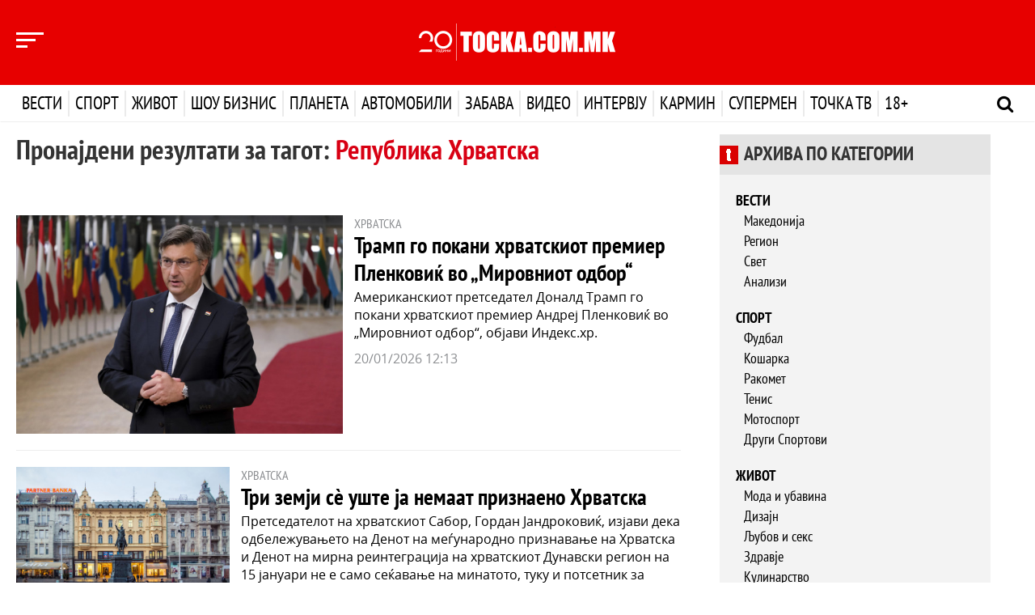

--- FILE ---
content_type: text/html; charset=UTF-8
request_url: https://tocka.com.mk/api/tag/republika-hrvatska/0
body_size: 5814
content:
<div class="row">
        <div class="col-xs-12 col-sm-5 col-md-6">
            <div class="vesti-golema">
                <div class="image">
                    <span class="badge-vesti badge-vesti-bottom visible-xs"><a href="#">ХРВАТСКА</a></span>
                    <a href="/vesti/543575/tramp-go-pokani-hrvatskiot-premier-plenkovik-vo-mirovniot-odbor"><img src="/images/content/sredni/2026-01/ZzgVV-.jpg" /></a>
                </div>
            </div>
        </div>
        <div class="col-xs-12 col-sm-7 col-md-6">
            <h4 class="category-label hidden-xs">ХРВАТСКА</h4>
            <h2 class="no-margin"><a href="/vesti/543575/tramp-go-pokani-hrvatskiot-premier-plenkovik-vo-mirovniot-odbor">Трамп го покани хрватскиот премиер Пленковиќ во „Мировниот одбор“</a></h2>
            <p>Американскиот претседател Доналд Трамп го покани хрватскиот премиер Андреј Пленковиќ во „Мировниот одбор“, објави Индекс.хр.</p>
            <p class="category-date">20/01/2026 12:13</p>
        </div>
    </div>
    <hr class="line-dashed" />
    <div class="row">
        <div class="col-xs-12 col-sm-5 col-md-4">
            <div class="vesti-golema">
                <div class="image">
                    <span class="badge-vesti badge-vesti-bottom visible-xs"><a href="#">ХРВАТСКА</a></span>
                    <a href="/vesti/543159/tri-zemji-s-uste-ja-nemaat-priznaeno-hrvatska"><img src="/images/content/sredni/2026-01/iiKXN-.jpg" /></a>
                </div>
            </div>
        </div>
        <div class="col-xs-12 col-sm-7 col-md-8">
            <h4 class="category-label hidden-xs">ХРВАТСКА</h4>
            <h2 class="no-margin"><a href="/vesti/543159/tri-zemji-s-uste-ja-nemaat-priznaeno-hrvatska">Три земји сè уште ја немаат признаено Хрватска</a></h2>
            <p>Претседателот на хрватскиот Сабор, Гордан Јандроковиќ, изјави дека одбележувањето на Денот на меѓународно признавање на Хрватска и Денот на мирна реинтеграција на хрватскиот Дунавски регион на 15 јануари не е само сеќавање на минатото, туку и потсетник за одговорноста што ја имаме за сопствената иднина, слободата и демократијата.</p>
            <p class="category-date">15/01/2026 11:12</p>
        </div>
    </div>
    <hr class="line-dashed" />
    <div class="row">
        <div class="col-xs-12 col-sm-5 col-md-4">
            <div class="vesti-golema">
                <div class="image">
                    <span class="badge-vesti badge-vesti-bottom visible-xs"><a href="#">ЗАГРЕБ</a></span>
                    <a href="/vesti/541327/milanovik-go-precekuvame-bozik-vo-senka-na-s-pogolema-neizvesnost"><img src="/images/content/sredni/2025-12/PLqe7-.jpg" /></a>
                </div>
            </div>
        </div>
        <div class="col-xs-12 col-sm-7 col-md-8">
            <h4 class="category-label hidden-xs">ЗАГРЕБ</h4>
            <h2 class="no-margin"><a href="/vesti/541327/milanovik-go-precekuvame-bozik-vo-senka-na-s-pogolema-neizvesnost">Милановиќ: Го пречекуваме Божиќ во сенка на сè поголема неизвесност</a></h2>
            <p>Претседателот на Република Хрватска, Зоран Милановиќ, во својата божиќна честитка до граѓаните, рече дека Божиќ оваа година доаѓа во време на глобална неизвесност, закани од насилство и војни и неизвесна иднина, нагласувајќи дека е особено загрижен за поделбите и растечката недоверба во хрватското општество.</p>
            <p class="category-date">24/12/2025 12:29</p>
        </div>
    </div>
    <hr class="line-dashed" />
    <div class="row">
        <div class="col-xs-12 col-sm-5 col-md-4">
            <div class="vesti-golema">
                <div class="image">
                    <span class="badge-vesti badge-vesti-bottom visible-xs"><a href="#">СКОПЈЕ</a></span>
                    <a href="/vesti/540613/gjorgjievski-tiganj-razgledani-inicijativi-za-podobruvanje-na-kvalitetot-na-zivot-na-gragjanite"><img src="/images/content/sredni/2025-12/8oSsd-.jpg" /></a>
                </div>
            </div>
        </div>
        <div class="col-xs-12 col-sm-7 col-md-8">
            <h4 class="category-label hidden-xs">СКОПЈЕ</h4>
            <h2 class="no-margin"><a href="/vesti/540613/gjorgjievski-tiganj-razgledani-inicijativi-za-podobruvanje-na-kvalitetot-na-zivot-na-gragjanite">Ѓорѓиевски - Тигањ: разгледани иницијативи за подобрување на квалитетот на живот на граѓаните</a></h2>
            <p>Градоначалникот на Град Скопје, Орце Ѓорѓиевски, денеска беше домаќин на хрватската амбасадорка во Република Македонија, Нивес Тигањ. Средбата се одржа во пријателска, отворена и конструктивна атмосфера, при што беа разгледани можностите за унапредување на меѓународната соработка и заедничките иницијативи насочени кон развој на локалната заедница и подобрување на квалитетот на живот на граѓаните.</p>
            <p class="category-date">17/12/2025 14:54</p>
        </div>
    </div>
    <hr class="line-dashed" />
    <div class="row">
        <div class="col-xs-12 col-sm-5 col-md-4">
            <div class="vesti-golema">
                <div class="image">
                    <span class="badge-vesti badge-vesti-bottom visible-xs"><a href="#">ХРВАТСКА</a></span>
                    <a href="/vesti/540574/hranata-za-bebinja-aptamil-ar1-povlecena-od-pazarot-vo-hrvatska"><img src="/images/content/sredni/2025-12/V2z8k-.jpg" /></a>
                </div>
            </div>
        </div>
        <div class="col-xs-12 col-sm-7 col-md-8">
            <h4 class="category-label hidden-xs">ХРВАТСКА</h4>
            <h2 class="no-margin"><a href="/vesti/540574/hranata-za-bebinja-aptamil-ar1-povlecena-od-pazarot-vo-hrvatska">Храната за бебиња „Аптамил АР1“ повлечена од пазарот во Хрватска</a></h2>
            <p>Поради зголеменото присуство на бактеријата Bacillus cereus, хрватскиот Државен инспекторат го повлече од пазарот „Аптамил АР1“, формула за бебиња, произведена од Nutricia Export BV од Холандија, соопшти Хрватската агенција за земјоделство и храна (HAPIH).</p>
            <p class="category-date">17/12/2025 12:19</p>
        </div>
    </div>
    <hr class="line-dashed" />
    <div class="row">
        <div class="col-xs-12 col-sm-5 col-md-4">
            <div class="vesti-golema">
                <div class="image">
                    <span class="badge-vesti badge-vesti-bottom visible-xs"><a href="#">ЗАНИМЛИВОСТИ</a></span>
                    <a href="/vesti/539343/video-s-uste-ima-dobri-lugje-momce-im-plaka-smetki-na-penzioneri-vo-supermarketi-ni-rece-sreken-bozik-i-si-zamina"><img src="/images/content/sredni/2025-12/rx7jI-screenshot-13.png" /></a>
                </div>
            </div>
        </div>
        <div class="col-xs-12 col-sm-7 col-md-8">
            <h4 class="category-label hidden-xs">ЗАНИМЛИВОСТИ</h4>
            <h2 class="no-margin"><a href="/vesti/539343/video-s-uste-ima-dobri-lugje-momce-im-plaka-smetki-na-penzioneri-vo-supermarketi-ni-rece-sreken-bozik-i-si-zamina">[ВИДЕО] Сѐ уште има добри луѓе –  момче им плаќа сметки на пензионери во супермаркети: „Ни рече среќен Божиќ и си замина...“</a></h2>
            <p>На социјалните мрежи деновиве се споделува видео кое прикажува младо момче како ги обиколува супермаркетите во Загреб и анонимно им плаќа сметки на пензионери.</p>
            <p class="category-date">05/12/2025 10:33</p>
        </div>
    </div>
    <hr class="line-dashed" />
    <div class="row">
        <div class="col-xs-12 col-sm-5 col-md-4">
            <div class="vesti-golema">
                <div class="image">
                    <span class="badge-vesti badge-vesti-bottom visible-xs"><a href="#">ЗАГРЕБ</a></span>
                    <a href="/vesti/539097/plenkovik-po-hrvatska-mozebi-e-vreme-nekoj-drug-da-se-prikluci-na-eu"><img src="/images/content/sredni/2025-12/HXJqD-.png" /></a>
                </div>
            </div>
        </div>
        <div class="col-xs-12 col-sm-7 col-md-8">
            <h4 class="category-label hidden-xs">ЗАГРЕБ</h4>
            <h2 class="no-margin"><a href="/vesti/539097/plenkovik-po-hrvatska-mozebi-e-vreme-nekoj-drug-da-se-prikluci-na-eu">Пленковиќ: По Хрватска, можеби е време некој друг да се приклучи на ЕУ</a></h2>
            <p>За разлика на претходните Европски комисии, сегашната има вистинска политичка волја за проширување на Европската Унија, изјави денес во Загреб хрватскиот премиер Андреј Пленковиќ, додавајќи дека е можна некаква одлука до 2030 година ако некои кандидати се технички подготвени.</p>
            <p class="category-date">03/12/2025 12:54</p>
        </div>
    </div>
    <hr class="line-dashed" />
    <div class="row">
        <div class="col-xs-12 col-sm-5 col-md-4">
            <div class="vesti-golema">
                <div class="image">
                    <span class="badge-vesti badge-vesti-bottom visible-xs"><a href="#">ЛУКСЕМБУРГ</a></span>
                    <a href="/vesti/538988/premierot-na-luksemburg-rusija-mora-da-razbere-deka-ne-moze-da-ja-preoblikuva-evropa-so-sila"><img src="/images/content/sredni/2025-12/koht7-.jpg" /></a>
                </div>
            </div>
        </div>
        <div class="col-xs-12 col-sm-7 col-md-8">
            <h4 class="category-label hidden-xs">ЛУКСЕМБУРГ</h4>
            <h2 class="no-margin"><a href="/vesti/538988/premierot-na-luksemburg-rusija-mora-da-razbere-deka-ne-moze-da-ja-preoblikuva-evropa-so-sila">Премиерот на Луксембург: Русија мора да разбере дека не може да ја преобликува Европа со сила</a></h2>
            <p>Европската Унија треба да биде попроактивна и да не реагира само на предлозите на другите земји во врска со преговорите за прекин на војната во Украина, изјави премиерот на Луксембург, Лук Фриден, денес во Загреб, објави „Хина“.</p>
            <p class="category-date">02/12/2025 16:14</p>
        </div>
    </div>
    <hr class="line-dashed" />
    <div class="row">
        <div class="col-xs-12 col-sm-5 col-md-4">
            <div class="vesti-golema">
                <div class="image">
                    <span class="badge-vesti badge-vesti-bottom visible-xs"><a href="#">СКОПЈЕ</a></span>
                    <a href="/vesti/538812/nikoloski-tiganj-fokus-na-vladata-se-infrastrukturnite-proekti-regionot-moze-da-napreduva-preku-ekonomskata-sorabotka"><img src="/images/content/sredni/2025-12/SJVKL-.jpg" /></a>
                </div>
            </div>
        </div>
        <div class="col-xs-12 col-sm-7 col-md-8">
            <h4 class="category-label hidden-xs">СКОПЈЕ</h4>
            <h2 class="no-margin"><a href="/vesti/538812/nikoloski-tiganj-fokus-na-vladata-se-infrastrukturnite-proekti-regionot-moze-da-napreduva-preku-ekonomskata-sorabotka">Николоски - Тигањ: Фокус на Владата се инфраструктурните проекти, регионот може да напредува преку економската соработка</a></h2>
            <p>Заменик претседателот на Владата и министер за транспорт Александар Николоски денеска оствари работна средба со амбасадорката на Хрватска, Нивес Тигањ.</p>
            <p class="category-date">01/12/2025 13:39</p>
        </div>
    </div>
    <hr class="line-dashed" />
    <div class="row">
        <div class="col-xs-12 col-sm-5 col-md-4">
            <div class="vesti-golema">
                <div class="image">
                    <span class="badge-vesti badge-vesti-bottom visible-xs"><a href="#">РЕГИОН</a></span>
                    <a href="/vesti/538221/video-sokantna-scena-vo-dubrovnik-sto-s-isfrli-moreto-na-bregot"><img src="/images/content/sredni/2025-11/Z2YWK-screenshot-2025-11-26-085337.jpg" /></a>
                </div>
            </div>
        </div>
        <div class="col-xs-12 col-sm-7 col-md-8">
            <h4 class="category-label hidden-xs">РЕГИОН</h4>
            <h2 class="no-margin"><a href="/vesti/538221/video-sokantna-scena-vo-dubrovnik-sto-s-isfrli-moreto-na-bregot">[ВИДЕО] Шокантна сцена во Дубровник: Што сè исфрли морето на брегот</a></h2>
            <p>Шокантни слики доаѓаат од Јадранското Море, каде што најпознатата плажа во Дубровник, Бање, е оставена покриена со ѓубре откако морето исфрлило големи количини отпад на брегот!</p>
            <p class="category-date">26/11/2025 18:02</p>
        </div>
    </div>
    <hr class="line-dashed" />
    <div class="row">
        <div class="col-xs-12 col-sm-5 col-md-4">
            <div class="vesti-golema">
                <div class="image">
                    <span class="badge-vesti badge-vesti-bottom visible-xs"><a href="#">ЗАГРЕБ</a></span>
                    <a href="/vesti/538248/hrvatska-nema-da-ja-kupi-srpskata-naftena-kompanija-nis"><img src="/images/content/sredni/2025-11/3QDfk-.jpg" /></a>
                </div>
            </div>
        </div>
        <div class="col-xs-12 col-sm-7 col-md-8">
            <h4 class="category-label hidden-xs">ЗАГРЕБ</h4>
            <h2 class="no-margin"><a href="/vesti/538248/hrvatska-nema-da-ja-kupi-srpskata-naftena-kompanija-nis">Хрватска нема да ја купи српската нафтена компанија НИС</a></h2>
            <p>Хрватска нема намера да се стекнува со средства на српската нафтена компанија НИС, изјави вчера за новинарите претседателот на земјата, Зоран Милановиќ.</p>
            <p class="category-date">26/11/2025 11:08</p>
        </div>
    </div>
    <hr class="line-dashed" />
    <div class="row">
        <div class="col-xs-12 col-sm-5 col-md-4">
            <div class="vesti-golema">
                <div class="image">
                    <span class="badge-vesti badge-vesti-bottom visible-xs"><a href="#">ЗАГРЕБ</a></span>
                    <a href="/vesti/538008/zagrepskiot-vjesnik-ke-se-rusi-poradi-nestabilna-konstrukcija-po-pozarot"><img src="/images/content/sredni/2025-11/9PbMC-.jpg" /></a>
                </div>
            </div>
        </div>
        <div class="col-xs-12 col-sm-7 col-md-8">
            <h4 class="category-label hidden-xs">ЗАГРЕБ</h4>
            <h2 class="no-margin"><a href="/vesti/538008/zagrepskiot-vjesnik-ke-se-rusi-poradi-nestabilna-konstrukcija-po-pozarot">Загрепскиот Вјесник ќе се руши поради нестабилна конструкција по пожарот</a></h2>
            <p>Потпретседателот на Владата и министер за простор, градителство и државeн имот, Бранко Башиќ со претставници на Град Загреб и стручњаци од Хрватскиот центар за сеизмичко инженерство соопшти дека култниот загрепски небодер Вјесник ќе се руши поради небезбедна конструкција.</p>
            <p class="category-date">24/11/2025 18:10</p>
        </div>
    </div>
    <hr class="line-dashed" />
    <div class="row">
        <div class="col-xs-12 col-sm-5 col-md-4">
            <div class="vesti-golema">
                <div class="image">
                    <span class="badge-vesti badge-vesti-bottom visible-xs"><a href="#">БЕЛГРАД</a></span>
                    <a href="/vesti/537809/fasizmot-vo-evropa-se-budi-vucik-uzasnat-po-nastapot-na-tompson-i-pozdravot-za-dom-spremni"><img src="/images/content/sredni/2025-11/Pk891-15.jpg" /></a>
                </div>
            </div>
        </div>
        <div class="col-xs-12 col-sm-7 col-md-8">
            <h4 class="category-label hidden-xs">БЕЛГРАД</h4>
            <h2 class="no-margin"><a href="/vesti/537809/fasizmot-vo-evropa-se-budi-vucik-uzasnat-po-nastapot-na-tompson-i-pozdravot-za-dom-spremni">„Фашизмот во Европа се буди“ – Вучиќ ужаснат по настапот на Томпсон и поздравот „За дом спремни“</a></h2>
            <p>Претседателот на Србија, Александар Вучиќ, денеска го отвори Меѓународниот саем на вино, храна, ракија и туризам „Винска визија Отворен Балкан“, каде што посети неколку штандови, дегустираше вина и одговараше на новинарски прашања.</p>
            <p class="category-date">22/11/2025 20:36</p>
        </div>
    </div>
    <hr class="line-dashed" />
    <div class="row">
        <div class="col-xs-12 col-sm-5 col-md-4">
            <div class="vesti-golema">
                <div class="image">
                    <span class="badge-vesti badge-vesti-bottom visible-xs"><a href="#">ЗАГРЕБ</a></span>
                    <a href="/vesti/537817/fatalna-greska-napravile-mladi-lugje-vo-opozarenata-vjesnik-ne-vikaj-pozarnikari-ke-dojde-i-policijata"><img src="/images/content/sredni/2025-11/iWP0s-.jpg" /></a>
                </div>
            </div>
        </div>
        <div class="col-xs-12 col-sm-7 col-md-8">
            <h4 class="category-label hidden-xs">ЗАГРЕБ</h4>
            <h2 class="no-margin"><a href="/vesti/537817/fatalna-greska-napravile-mladi-lugje-vo-opozarenata-vjesnik-ne-vikaj-pozarnikari-ke-dojde-i-policijata">Фатална грешка направиле млади луѓе во опожарената „Вјесник“: „Не викај пожарникари, ќе дојде и полицијата“</a></h2>
            <p>Пожарот што го зафати облакодерот на Вјесник, Загреб, и го претвори во огнена стихија наводно е последица на невнимателно однесување на група тинејџери кои се занимаваат со таканаречен „урбекс“ – истражување напуштени објекти за објави на социјалните мрежи. Според неофицијални информации, реконструирани се настаните што му претходеле на пожарот, а во нив биле вклучени четворица малолетници и двајца 18-годишници.</p>
            <p class="category-date">22/11/2025 17:52</p>
        </div>
    </div>
    <hr class="line-dashed" />
    <div class="row">
        <div class="col-xs-12 col-sm-5 col-md-4">
            <div class="vesti-golema">
                <div class="image">
                    <span class="badge-vesti badge-vesti-bottom visible-xs"><a href="#">РЕГИОН</a></span>
                    <a href="/vesti/537808/video-sneznite-vrnezi-go-paraliziraa-regionot-zastoi-vo-soobrakajot-vo-saraevo-avtomobili-zaglaveni-kaj-split"><img src="/images/content/sredni/2025-11/BmSop-.jpg" /></a>
                </div>
            </div>
        </div>
        <div class="col-xs-12 col-sm-7 col-md-8">
            <h4 class="category-label hidden-xs">РЕГИОН</h4>
            <h2 class="no-margin"><a href="/vesti/537808/video-sneznite-vrnezi-go-paraliziraa-regionot-zastoi-vo-soobrakajot-vo-saraevo-avtomobili-zaglaveni-kaj-split">[ВИДЕО] Снежните врнежи го парализираа регионот: Застои во сообраќајот во Сараево, автомобили заглавени кај Сплит</a></h2>
            <p>Обилните снежни вренежи предизвикаа проблеми во регионот, а снег падна во Босна и Херцеговина и Хрватска, каде што дојде до застои во сообраќајот.</p>
            <p class="category-date">22/11/2025 14:37</p>
        </div>
    </div>
    <hr class="line-dashed" />
    <div class="row">
        <div class="col-xs-12 col-sm-5 col-md-4">
            <div class="vesti-golema">
                <div class="image">
                    <span class="badge-vesti badge-vesti-bottom visible-xs"><a href="#">ЗАГРЕБ</a></span>
                    <a href="/vesti/537733/dve-18-godisni-momcinja-osomniceni-za-pozarot-vo-vjesnik"><img src="/images/content/sredni/2025-11/oxPPX-.jpg" /></a>
                </div>
            </div>
        </div>
        <div class="col-xs-12 col-sm-7 col-md-8">
            <h4 class="category-label hidden-xs">ЗАГРЕБ</h4>
            <h2 class="no-margin"><a href="/vesti/537733/dve-18-godisni-momcinja-osomniceni-za-pozarot-vo-vjesnik">Две 18-годишни момчиња осомничени за пожарот во „Вјесник“</a></h2>
            <p>Две лица на 18-годишна возраст се осомничени дека го предизвикале пожарот во зградата на „Вјесник“ во Загреб.</p>
            <p class="category-date">21/11/2025 15:43</p>
        </div>
    </div>
    <hr class="line-dashed" />
    <div class="row">
        <div class="col-xs-12 col-sm-5 col-md-4">
            <div class="vesti-golema">
                <div class="image">
                    <span class="badge-vesti badge-vesti-bottom visible-xs"><a href="#">ДАЛМАЦИЈА</a></span>
                    <a href="/vesti/537597/koga-dalmatinskoto-sonce-gi-spojuva-gradovite"><img src="/images/content/sredni/2025-11/wRug7-10.png" /></a>
                </div>
            </div>
        </div>
        <div class="col-xs-12 col-sm-7 col-md-8">
            <h4 class="category-label hidden-xs">ДАЛМАЦИЈА</h4>
            <h2 class="no-margin"><a href="/vesti/537597/koga-dalmatinskoto-sonce-gi-spojuva-gradovite">Кога далматинското сонце ги спојува градовите</a></h2>
            <p>Далматинското сонце е повеќе од летен симбол – тоа е мост што ги поврзува градовите, луѓето и традициите по целиот Јадран.</p>
            <p class="category-date">20/11/2025 17:14</p>
        </div>
    </div>
    <hr class="line-dashed" />
    <div class="row">
        <div class="col-xs-12 col-sm-5 col-md-4">
            <div class="vesti-golema">
                <div class="image">
                    <span class="badge-vesti badge-vesti-bottom visible-xs"><a href="#">ЗАГРЕБ</a></span>
                    <a href="/vesti/537537/iscezna-14-godisna-tinejdzerka-vo-zagreb-majkata-moli-za-pomos"><img src="/images/content/sredni/2025-11/1zWhn-.jpg" /></a>
                </div>
            </div>
        </div>
        <div class="col-xs-12 col-sm-7 col-md-8">
            <h4 class="category-label hidden-xs">ЗАГРЕБ</h4>
            <h2 class="no-margin"><a href="/vesti/537537/iscezna-14-godisna-tinejdzerka-vo-zagreb-majkata-moli-za-pomos">Исчезна 14-годишна тинејџерка во Загреб, мајката моли за помош</a></h2>
            <p>Четиринаесетгодишно девојче од Загреб е исчезнато од вчера вечер. Според нејзината мајка, таа последен пат била видена во близина на училишното игралиште во населбата Травно околу 20 часот синоќа. Оттогаш нејзиниот мобилен телефон е исклучен.</p>
            <p class="category-date">20/11/2025 11:57</p>
        </div>
    </div>
    <hr class="line-dashed" />
    <div class="row">
        <div class="col-xs-12 col-sm-5 col-md-4">
            <div class="vesti-golema">
                <div class="image">
                    <span class="badge-vesti badge-vesti-bottom visible-xs"><a href="#">ЗАГРЕБ</a></span>
                    <a href="/vesti/537535/video-se-siri-snimka-od-pozarot-vo-oblakoderot-vjesnik-se-gledaat-plameni-i-svetla-vo-dvizenje"><img src="/images/content/sredni/2025-11/kceyO-5.png" /></a>
                </div>
            </div>
        </div>
        <div class="col-xs-12 col-sm-7 col-md-8">
            <h4 class="category-label hidden-xs">ЗАГРЕБ</h4>
            <h2 class="no-margin"><a href="/vesti/537535/video-se-siri-snimka-od-pozarot-vo-oblakoderot-vjesnik-se-gledaat-plameni-i-svetla-vo-dvizenje">[ВИДЕО] Се шири снимка од пожарот во облакодерот „Вјесник“: Се гледаат пламени и светла во движење</a></h2>
            <p>Полицијата во Загреб утрово објави дека уапсила едно младо лице во врска со пожарот што избувна во зградата на „Вјесник“.</p>
            <p class="category-date">20/11/2025 11:54</p>
        </div>
    </div>
    <hr class="line-dashed" />
    <div class="row">
        <div class="col-xs-12 col-sm-5 col-md-4">
            <div class="vesti-golema">
                <div class="image">
                    <span class="badge-vesti badge-vesti-bottom visible-xs"><a href="#">ЗАГРЕБ</a></span>
                    <a href="/vesti/537290/oblakoderot-vjesnik-po-katastrofalniot-pozar-koj-gorese-cela-nok-i-cel-den-se-cekaat-procenki-za-statikata"><img src="/images/content/sredni/2025-11/xyMIn-.jpg" /></a>
                </div>
            </div>
        </div>
        <div class="col-xs-12 col-sm-7 col-md-8">
            <h4 class="category-label hidden-xs">ЗАГРЕБ</h4>
            <h2 class="no-margin"><a href="/vesti/537290/oblakoderot-vjesnik-po-katastrofalniot-pozar-koj-gorese-cela-nok-i-cel-den-se-cekaat-procenki-za-statikata">Oблакодерот „Вјесник“ по катастрофалниот пожар кој гореше цела ноќ и цел ден, се чекаат проценки за статиката</a></h2>
            <p>Пожарот што синоќа, непосредно пред полноќ, избувна во облакодерот на „Вјесник“ на Славонска авенија, се гаснеше речиси цел ден. Загрепските пожарникари полни 17 часа работеа на локализација и целосно гасење на огнот што зафатил повеќе ката од зградата, пренесе Индекс.</p>
            <p class="category-date">18/11/2025 17:57</p>
        </div>
    </div>
    <hr class="line-dashed" />
<script>
    isLast = 0
</script>

--- FILE ---
content_type: text/javascript
request_url: https://tocka.com.mk/tocka_design/js/custom-carousel.js?v=1
body_size: 1778
content:
  $(document).ready(function () {

    /*Top Vesti Slider */
    $("#top-vesti-carousel").owlCarousel({
      navigation: true,
      singleItem: true,
      smartSpeed:700,
      nav:true,
      navText: [
      "<i class='fa fa-chevron-left'></i>",
      "<i class='fa fa-chevron-right'></i>"],
      items:1,
        loop: true,
      responsive : {
        768 : {
          items : 1
        }
      }
    });

    //get Slider image Height
    var imgHeight = $("#top-vesti-carousel .item a").height();
    $(".top-vesti-carousel .owl-nav .owl-prev").css("height",imgHeight);
    $(".top-vesti-carousel .owl-nav .owl-next").css("height",imgHeight);


    /*Today Vesti Slider */
    $("#today-vesti-carousel").owlCarousel({
     pagination: false,
     nav:true,
     dots:false,
     smartSpeed:400,
     navText: [
     "<i class='fa fa-chevron-left'></i>",
     "<i class='fa fa-chevron-right'></i>"],
     responsive : {
      0 : {
        singleItem:true,
        items : 1,
        slideBy: 1
      },
      768 : {
        singleItem:true,
        items : 3,
        slideBy: 3
      }

    }
  });

    $('#today-vesti-carousel .owl-pagination .owl-page, #today-vesti-carousel .owl-buttons div').on('click',function(){
      $('#today-vesti-carousel .owl-item div').css('height',$('#today-vesti-carousel .owl-item div').css('height'));
    });

    var elm = '#today-vesti-carousel';
    function toggleArrows(){
      if($(elm).find(".owl-item").last().hasClass('active') &&
       $(elm).find(".owl-item.active").index() == $(elm).find(".owl-item").first().index()){
        $(elm).find('.owl-nav .owl-next').addClass("off");
      $(elm).find('.owl-nav .owl-prev').addClass("off");
    }

                //disable next
                else if($(elm).find(".owl-item").last().hasClass('active')){
                  $(elm).find('.owl-nav .owl-next').addClass("off");
                  $(elm).find('.owl-nav .owl-prev').removeClass("off");
                }
                //disable previous
                else if($(elm).find(".owl-item.active").index() == $(elm).find(".owl-item").first().index()) {
                  $(elm).find('.owl-nav .owl-next').removeClass("off");
                  $(elm).find('.owl-nav .owl-prev').addClass("off");
                }
                else{
                  $(elm).find('.owl-nav .owl-next, .owl-nav .owl-prev').removeClass("off");
                }
              }

            //turn off buttons if last or first - after change
            $(elm).on('initialized.owl.carousel', function (event) {
              toggleArrows();
            });
            $(elm).on('translated.owl.carousel', function (event) { toggleArrows();
            });

 //default disable prev button
 if ($('#today-vesti-carousel .owl-stage .owl-item:first-child').hasClass('active')) {
  $('#today-vesti-carousel .owl-prev').hide();
} else {
 $('#today-vesti-carousel .owl-pred').show();
};

/* Avtomobili  Slider */
$("#avtomobili-carousel").owlCarousel({
  navigation: true,
  singleItem: true,
  smartSpeed:700,
  nav:true,
  dots:false,
  // loop:true,
  navText: [
  "<i class='fa fa-chevron-left'></i>",
  "<i class='fa fa-chevron-right'></i>"],
  items:1,
  responsive : {
    768 : {
      items : 1
    }
  }
});

/*Top Vesti Slider */
$("#izbor-urednik-carousel").owlCarousel({
  navigation: true,
  singleItem: true,
  smartSpeed:700,
  nav:true,
  loop: true,
  navText: [
  "<i class='fa fa-chevron-left'></i>",
  "<i class='fa fa-chevron-right'></i>"],
  items:1,
  responsive : {
    768 : {
      items : 1
    }
  }
});



/*Widget Weather */
$("#widget-weather").owlCarousel({
  navigation: true,
  singleItem: true,
  smartSpeed:700,
  nav:true,
  loop: true,
  navText: [
  "<i class='fa fa-chevron-left'></i>",
  "<i class='fa fa-chevron-right'></i>"],
  items:1,
  responsive : {
    768 : {
      items : 1
    }
  }
});


/* Shou Biznis kategorija - MK Scena sekcija Slider */
$("#mkscena-carousel").owlCarousel({
  navigation: true,
  singleItem: true,
  smartSpeed:700,
  nav:true,
  dots:false,
  navText: [
  "<i class='fa fa-chevron-left'></i>",
  "<i class='fa fa-chevron-right'></i>"],
  items:1,
  responsive : {
    0 : {
      items : 1,
      autoplay:true,
      autoplayTimeout:8000,
      autoplayHoverPause:true,
      navigation: false,
      nav:true
    },
    768 : {

      items : 1,
      autoplay:true,
      autoplayTimeout:8000,
      autoplayHoverPause:true
    }
  }
});


/*Top Vesti Slider */
intervjuCarousel();

/*Video Slider */
$("#video-carousel").owlCarousel({
  navigation: true,
  singleItem: true,
  smartSpeed:700,
  nav:true,
  // loop:true,
  navText: [
  "<span class='glyphicon glyphicon-menu-left'></span>",
  "<span class='glyphicon glyphicon-menu-right'></span>"],
  items:1,
  responsive : {
    768 : {
      items : 1
    }
  }
});




/* Karmin Top  Slider */
$("#karmin-top-carousel").owlCarousel({
  navigation: true,
  singleItem: true,
  smartSpeed:700,
  nav:true,
  dots:false,
  navText: [
  "",
  ""],
  items:1,
  responsive : {
    0 : {
      items : 1,
      autoplay:true,
      autoplayTimeout:8000,
      autoplayHoverPause:true,
      navigation: false,
      nav:true
    },
    768 : {

      items : 1,
      autoplay:true,
      autoplayTimeout:8000,
      autoplayHoverPause:true
    }
  }
});

/* Dom i Dizajn  Slider */
$("#dom-dizajn-carousel").owlCarousel({

  smartSpeed:700,
  dots:true,
  items:1,
  responsive : {
    0 : {
      items : 1,
      autoplay:true,
      autoplayTimeout:8000,
      autoplayHoverPause:true,
      navigation: false,
      nav:true
    },
    768 : {

      items : 1,
      autoplay:true,
      autoplayTimeout:8000,
      autoplayHoverPause:true
    }
  }
});

/* Familija  Slider */
$("#familija-carousel").owlCarousel({

  smartSpeed:700,
  dots:true,
  items:1,
  responsive : {
    0 : {
      items : 1,
      autoplay:true,
      autoplayTimeout:8000,
      autoplayHoverPause:true,
      navigation: false,
      nav:true
    },
    768 : {

      items : 1,
      autoplay:true,
      autoplayTimeout:8000,
      autoplayHoverPause:true
    }
  }
});



/* Najpopularni  Slider */
$("#foto-najpopularni-carousel").owlCarousel({
  navigation: true,
  singleItem: true,
  smartSpeed:700,
  nav:true,
  autoplay:false,
  // loop:true,
  dots:false,
  navText: [
  "<i class='fa fa-arrow-left' aria-hidden='true'></i>",
  "<i class='fa fa-arrow-right' aria-hidden='true'></i>"],
  items:1,
  responsive : {
    0 : {
      items : 1,
      navigation: false,
      nav:true
    },
    768 : {

      items : 1,
    }
  }
});

/* Vesti  Slider */
$("#foto-vesti-carousel").owlCarousel({
  navigation: true,
  singleItem: true,
  smartSpeed:700,
  nav:true,
  autoplay:false,
  // loop:true,
  dots:false,
  navText: [
  "<i class='fa fa-arrow-left' aria-hidden='true'></i>",
  "<i class='fa fa-arrow-right' aria-hidden='true'></i>"],
  items:1,
  responsive : {
    0 : {
      items : 1,
      navigation: false,
      nav:true
    },
    768 : {

      items : 1,
    }
  }
});

    /* Vesti  Slider */
$("#najpopularni-videa-carousel").owlCarousel({
    navigation: true,
    singleItem: true,
    smartSpeed:700,
    nav:true,
    autoplay:false,
    // loop:true,
    dots:false,
    navText: [
        "<i class='fa fa-arrow-left' aria-hidden='true'></i>",
        "<i class='fa fa-arrow-right' aria-hidden='true'></i>"],
    items:1,
    responsive : {
        0 : {
            items : 1,
            navigation: false,
            nav:true
        },
        768 : {

            items : 1,
        }
    }
});


/* Sport  Slider */
$("#foto-sport-carousel").owlCarousel({
  navigation: true,
  singleItem: true,
  smartSpeed:700,
  nav:true,
  autoplay:false,
  // loop:true,
  dots:false,
  navText: [
  "<i class='fa fa-arrow-left' aria-hidden='true'></i>",
  "<i class='fa fa-arrow-right' aria-hidden='true'></i>"],
  items:1,
  responsive : {
    0 : {
      items : 1,
      navigation: false,
      nav:true
    },
    768 : {

      items : 1,
    }
  }
});


/* Zivot  Slider */
$("#foto-zivot-carousel").owlCarousel({
  navigation: true,
  singleItem: true,
  smartSpeed:700,
  nav:true,
  autoplay:false,
  // loop:true,
  dots:false,
  navText: [
  "<i class='fa fa-arrow-left' aria-hidden='true'></i>",
  "<i class='fa fa-arrow-right' aria-hidden='true'></i>"],
  items:1,
  responsive : {
    0 : {
      items : 1,
      navigation: false,
      nav:true
    },
    768 : {

      items : 1,
    }
  }
});


/* Shou biznis  Slider */
$("#foto-shoubiznis-carousel").owlCarousel({
  navigation: true,
  singleItem: true,
  smartSpeed:700,
  nav:true,
  autoplay:false,
  // loop:true,
  dots:false,
  navText: [
  "<i class='fa fa-arrow-left' aria-hidden='true'></i>",
  "<i class='fa fa-arrow-right' aria-hidden='true'></i>"],
  items:1,
  responsive : {
    0 : {
      items : 1,
      navigation: false,
      nav:true
    },
    768 : {

      items : 1,
    }
  }
});





/* Planeta  Slider */
$("#foto-planeta-carousel").owlCarousel({
  navigation: true,
  singleItem: true,
  smartSpeed:700,
  nav:true,
  autoplay:false,
  // loop:true,
  dots:false,
  navText: [
  "<i class='fa fa-arrow-left' aria-hidden='true'></i>",
  "<i class='fa fa-arrow-right' aria-hidden='true'></i>"],
  items:1,
  responsive : {
    0 : {
      items : 1,
      navigation: false,
      nav:true
    },
    768 : {

      items : 1,
    }
  }
});


/* Avtomobili  Slider */
$("#foto-avtomobili-carousel").owlCarousel({
  navigation: true,
  singleItem: true,
  smartSpeed:700,
  nav:true,
  autoplay:false,
  // loop:true,
  dots:false,
  navText: [
  "<i class='fa fa-arrow-left' aria-hidden='true'></i>",
  "<i class='fa fa-arrow-right' aria-hidden='true'></i>"],
  items:1,
  responsive : {
    0 : {
      items : 1,
      navigation: false,
      nav:true
    },
    768 : {

      items : 1,
    }
  }
});



/* Zabava  Slider */
$("#foto-zabava-carousel").owlCarousel({
  navigation: true,
  singleItem: true,
  smartSpeed:700,
  nav:true,
  autoplay:false,
  // loop:true,
  dots:false,
  navText: [
  "<i class='fa fa-arrow-left' aria-hidden='true'></i>",
  "<i class='fa fa-arrow-right' aria-hidden='true'></i>"],
  items:1,
  responsive : {
    0 : {
      items : 1,
      navigation: false,
      nav:true
    },
    768 : {

      items : 1,
    }
  }
});


/* Inervju  Slider */
$("#foto-intervju-carousel").owlCarousel({
  navigation: true,
  singleItem: true,
  smartSpeed:700,
  nav:true,
  autoplay:false,
  // loop:true,
  dots:false,
  navText: [
  "<i class='fa fa-arrow-left' aria-hidden='true'></i>",
  "<i class='fa fa-arrow-right' aria-hidden='true'></i>"],
  items:1,
  responsive : {
    0 : {
      items : 1,
      navigation: false,
      nav:true
    },
    768 : {

      items : 1,
    }
  }
});



/* Erotika  Slider */
$("#foto-erotika-carousel").owlCarousel({
  navigation: true,
  singleItem: true,
  smartSpeed:700,
  nav:true,
  autoplay:false,
  // loop:true,
  dots:false,
  navText: [
  "<i class='fa fa-arrow-left' aria-hidden='true'></i>",
  "<i class='fa fa-arrow-right' aria-hidden='true'></i>"],
  items:1,
  responsive : {
    0 : {
      items : 1,
      navigation: false,
      nav:true
    },
    768 : {

      items : 1,
    }
  }
});


/* Sport  Slider */
$("#foto-najnovi-carousel").owlCarousel({
  navigation: true,
  singleItem: true,
  smartSpeed:700,
  nav:true,
  // loop:true,
  autoplay:false,
  dots:false,
  navText: [
  "<i class='fa fa-arrow-left' aria-hidden='true'></i>",
  "<i class='fa fa-arrow-right' aria-hidden='true'></i>"],
  items:1,
  responsive : {
    0 : {
      items : 1,
      navigation: false,
      nav:true
    },
    768 : {

      items : 1,
    }
  }
});




/* Video Najpopularni Slider */
$("#video-najpopularni-carousel").owlCarousel({
  navigation: true,
  singleItem: true,
  smartSpeed:700,
  nav:true,
  // loop:true,
  autoplay:false,
  dots:false,
  navText: [
  "<i class='fa fa-arrow-left' aria-hidden='true'></i>",
  "<i class='fa fa-arrow-right' aria-hidden='true'></i>"],
  items:1,
  responsive : {
    0 : {
      items : 1,
      navigation: false,
      nav:true
    },
    768 : {

      items : 1,
    }
  }
});




/* Video Najnovi Slider */
$("#video-najnovi-carousel").owlCarousel({
  navigation: true,
  singleItem: true,
  smartSpeed:700,
  nav:true,
  // loop:true,
  autoplay:false,
  dots:false,
  navText: [
  "<i class='fa fa-arrow-left' aria-hidden='true'></i>",
  "<i class='fa fa-arrow-right' aria-hidden='true'></i>"],
  items:1,
  responsive : {
    0 : {
      items : 1,
      navigation: false,
      nav:true
    },
    768 : {

      items : 1,
    }
  }
});


/* Foto Galerija Slider */
      $("#foto-full-width-carousel, #foto-full-width-najpopularni-carousel").each(function() {
          $(this).owlCarousel({
              navigation: true,
              singleItem: true,
              smartSpeed:700,
              nav:true,
              // loop:true,
              autoplay:false,
              dots:false,
              responsiveRefreshRate: true,
              navText: [
                  "<i class='fa fa-chevron-left' aria-hidden='true'></i>",
                  "<i class='fa fa-chevron-right' aria-hidden='true'></i>"],

              responsive : {
                  0 : {
                      items : 2,
                  },
                  480 : {
                      items : 2,
                  },
                  560 : {
                      items : 6,
                  },
                  768 : {
                      items : 8,
                  },
                  992 : {
                      items : 10,
                  },
                  1270 : {
                      items : 16,
                  }
              }
          });
      });

/* Foto najpopularni Slider */
$("#foto-full-width-najpopularni-carousel").owlCarousel({
  navigation: true,
  singleItem: true,
  smartSpeed:700,
  nav:true,
  // loop:true,
  autoplay:false,
  dots:false,
  navText: [
  "<i class='fa fa-chevron-left' aria-hidden='true'></i>",
  "<i class='fa fa-chevron-right' aria-hidden='true'></i>"],

  responsive : {
    0 : {
      items : 2,
    },
    480 : {
      items : 2,
    },
    560 : {
      items : 6,
    },
    768 : {
      items : 12,
    }
  }
});


});

function intervjuCarousel()
{
  $("#intervju-carousel").owlCarousel({
    navigation: true,
    mouseDrag: false,
    touchDrag: false,
    singleItem: true,
    smartSpeed:700,
    nav:true,
    // loop:true,
    navText: [
      "<span class='glyphicon glyphicon-menu-left'></span>",
      "<span class='glyphicon glyphicon-menu-right'></span>"],
    items:1,
    responsive : {
      768 : {
        items : 1
      }
    }
  });
}

function singlePageTopNewsCarousel()
{
  /* Single Inner Top Slider */
    $("#single-page-top").owlCarousel({
        navigation: true,
        smartSpeed:400,
        nav:true,
        dots:false,
        loop: true,
        singleItem:true,
        items : 4,
        slideBy: 4,
        navText: [
            "<i class='fa fa-chevron-left'></i>",
            "<i class='fa fa-chevron-right'></i>"],
        responsive : {
            0 : {
                items : 2,
                autoplay:true,
                autoplayTimeout:5000,
                autoplayHoverPause:true,
                nav: false,
                navigation: false
            },
            769: {
                items : 3
            },
            1024: {
                items : 3
            },
            1170: {
                items : 3
            },
            1270: {
                items : 4
            },
        }

    });
}

function najcitaniCarousel()
{
    $("#modul-najchitani-carousel-1").owlCarousel({
        navigation: true,
        singleItem: true,
        smartSpeed:700,
        nav:true,
        loop: true,
        navText: [
            "<i class='fa fa-chevron-left'></i>",
            "<i class='fa fa-chevron-right'></i>"],
        items:1,
        responsive : {
            768 : {
                items : 1
            }
        }
    });

    $("#modul-najchitani-carousel-2").owlCarousel({
        navigation: true,
        singleItem: true,
        smartSpeed:700,
        nav:true,
        loop: true,
        navText: [
            "<i class='fa fa-chevron-left'></i>",
            "<i class='fa fa-chevron-right'></i>"],
        items:1,
        responsive : {
            768 : {
                items : 1
            }
        }
    });

    $("#modul-najchitani-carousel-3").owlCarousel({
        navigation: true,
        singleItem: true,
        smartSpeed:700,
        nav:true,
        loop: true,
        navText: [
            "<i class='fa fa-chevron-left'></i>",
            "<i class='fa fa-chevron-right'></i>"],
        items:1,
        responsive : {
            768 : {
                items : 1
            }
        }
    });

    $('#top-7dena-najcitani').trigger('click');
    $('#top-24-najcitani').trigger('click');
}
